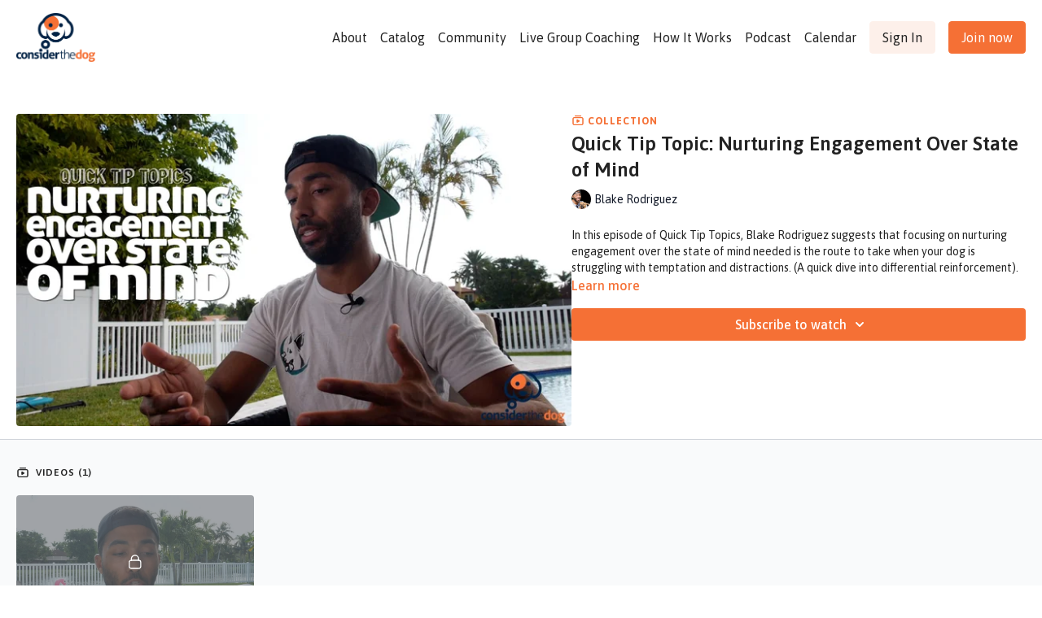

--- FILE ---
content_type: text/vnd.turbo-stream.html; charset=utf-8
request_url: https://www.considerthedog.com/programs/nurturing-engagement-over-state-of-mind.turbo_stream?playlist_position=sidebar&preview=false
body_size: -2
content:
<!DOCTYPE html><html><head><meta name="csrf-param" content="authenticity_token" />
<meta name="csrf-token" content="vQtvE-ba-TPf8egwuTKWYE1ORsczxbnwgnb27rJYMR4Kg2MT-q4z8kZiVriv1GLQyjBYZcxMdfvPGkVtnbbzpQ" /></head><body><turbo-stream action="update" target="program_show"><template>
  <turbo-frame id="program_player">
      <turbo-frame id="program_collection_homepage" src="/programs/nurturing-engagement-over-state-of-mind/collection_homepage?playlist_position=sidebar&amp;preview=false">
</turbo-frame></turbo-frame></template></turbo-stream></body></html>

--- FILE ---
content_type: text/plain
request_url: https://www.google-analytics.com/j/collect?v=1&_v=j102&a=1230559353&t=pageview&_s=1&dl=https%3A%2F%2Fwww.considerthedog.com%2Fprograms%2Fnurturing-engagement-over-state-of-mind&ul=en-us%40posix&dt=Quick%20Tip%20Topic%3A%20Nurturing%20Engagement%20Over%20State%20of%20Mind&sr=1280x720&vp=1280x720&_u=YADAAEABAAAAACAAI~&jid=188270682&gjid=655755723&cid=1565107147.1769040835&tid=UA-214576677-1&_gid=1870816668.1769040836&_r=1&_slc=1&gtm=45He61k2n81NJ2ZTDFv855780838za200zd855780838&gcd=13l3l3l3l1l1&dma=0&tag_exp=103116026~103200004~104527907~104528501~104684208~104684211~105391253~115495940~115938465~115938469~116744867~117025848~117041588~117171315&z=212465767
body_size: -452
content:
2,cG-KSQ2QY00S3

--- FILE ---
content_type: text/plain
request_url: https://www.google-analytics.com/j/collect?v=1&_v=j102&a=1230559353&t=pageview&_s=1&dl=https%3A%2F%2Fwww.considerthedog.com%2Fprograms%2Fnurturing-engagement-over-state-of-mind&ul=en-us%40posix&dt=Quick%20Tip%20Topic%3A%20Nurturing%20Engagement%20Over%20State%20of%20Mind&sr=1280x720&vp=1280x720&_u=YADAAEABAAAAACAAI~&jid=1511138283&gjid=1616743095&cid=1565107147.1769040835&tid=UA-125788930-1&_gid=1870816668.1769040836&_r=1&_slc=1&gtm=45He61k2n81NJ2ZTDFv855780838za200zd855780838&gcd=13l3l3l3l1l1&dma=0&tag_exp=103116026~103200004~104527907~104528501~104684208~104684211~105391253~115495940~115938465~115938469~116744867~117025848~117041588~117171315&z=1711831151
body_size: -838
content:
2,cG-JXKK1MBSCV